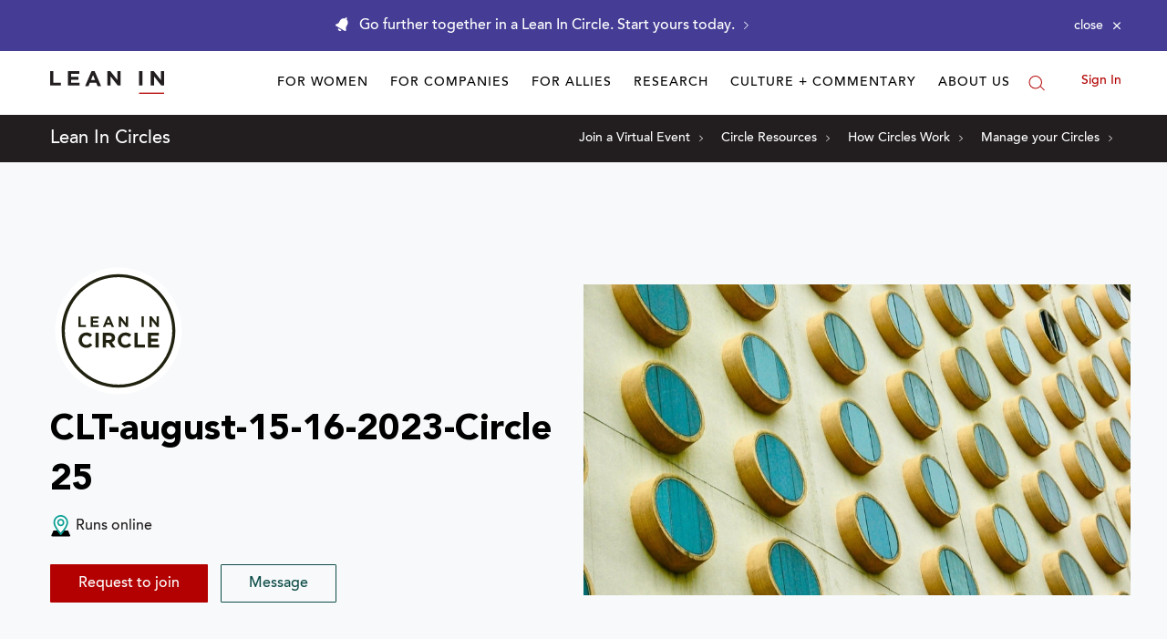

--- FILE ---
content_type: application/javascript
request_url: https://prism.app-us1.com/?a=650002305&u=https%3A%2F%2Fleanin.org%2Fcircles%2Fclt-august-15-16-2023-circle-25
body_size: 115
content:
window.visitorGlobalObject=window.visitorGlobalObject||window.prismGlobalObject;window.visitorGlobalObject.setVisitorId('36cba1cb-cb6d-4ed3-9046-45fbebbbcaeb', '650002305');window.visitorGlobalObject.setWhitelistedServices('', '650002305');